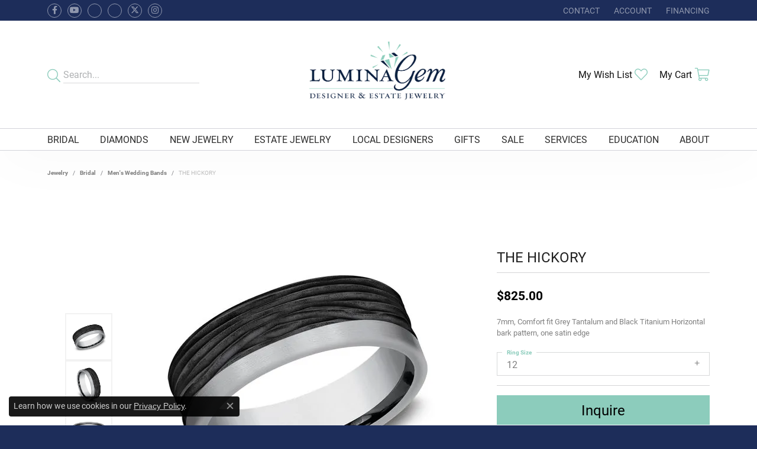

--- FILE ---
content_type: text/html; charset=UTF-8
request_url: https://www.luminagem.com/jewelry-details/mens-wedding-bands/the-hickory/65257
body_size: 16866
content:
<!DOCTYPE html>
<html lang="en">
	<head>
		<meta charset="utf-8">
		<title>Tantalum THE HICKORY 025BKT7743GTA12 TI - Lumina Gem | Lumina Gem | Wilmington, NC</title>	
		
		
		<link rel="preconnect" href="//v6master-mizuno.shopfinejewelry.com/">
		<link rel="preconnect" href="https://cdn.jewelryimages.net/">
		
		<link rel="stylesheet" href="/css/_monolith.min.css?t=5475" media="all">
				
		
		
		<link rel="stylesheet" href="//v6master-mizuno.shopfinejewelry.com/js/vendor/OwlCarousel2-2.3.4/dist/assets/owl.carousel.min.css?t=luminagem5475"  media="print" onload="this.media='all'">
		<link rel="stylesheet" href="//v6master-mizuno.shopfinejewelry.com/js/vendor/magiczoomplus-commercial/magiczoomplus/magiczoomplus.css?t=luminagem5475"  media="print" onload="this.media='all'">
		<link rel="stylesheet" href="//v6master-mizuno.shopfinejewelry.com/js/vendor/bootstrap4-datetimepicker-master/build/css/bootstrap-datetimepicker.min.css?t=luminagem5475"  media="print" onload="this.media='all'">
		<link rel="stylesheet" href="//v6master-mizuno.shopfinejewelry.com/js/src/components/phone-number-input/css/phone-number-input.min.css?t=luminagem5475"  media="print" onload="this.media='all'">
		<link rel="stylesheet" href="//v6master-mizuno.shopfinejewelry.com/js/vendor/jquery.realperson.package-2.0.1/jquery.realperson.css?t=luminagem5475"  media="print" onload="this.media='all'">
		<link rel="stylesheet" href="//v6master-mizuno.shopfinejewelry.com/fonts/diamond-shapes/diashapes-v6.min.css" media="print" onload="this.media='all';">
		<link rel="stylesheet" href="//v6master-mizuno.shopfinejewelry.com/fonts/ring-settings/big-ring-settings-style.min.css" media="print" onload="this.media='all';">
		<link rel="stylesheet" href="//v6master-mizuno.shopfinejewelry.com/css/fragments/consentManagementPlatform.min.css" media="print" onload="this.media='all';">
		<link rel="stylesheet" href="//v6master-mizuno.shopfinejewelry.com/css/fragments/toggleSwitch.min.css" media="print" onload="this.media='all';">
		<link rel="stylesheet" href="//v6master-mizuno.shopfinejewelry.com/css/fragments/address-table.min.css" media="print" onload="this.media='all';">
		<link rel="stylesheet" href="//v6master-mizuno.shopfinejewelry.com/fonts/icons/css/fontawesome-light.min.css" media="print" onload="this.media='all';">
		<link rel="stylesheet" href="//v6master-mizuno.shopfinejewelry.com/fonts/icons/css/brands.min.css" media="print" onload="this.media='all';">
		<link rel="stylesheet" href="//v6master-mizuno.shopfinejewelry.com/js/build/components/login/css/login.min.css?t=luminagem5475"  media="print" onload="this.media='all'">
		<link rel="stylesheet" href="/css/_login.min.css?t=luminagem5475"  media="print" onload="this.media='all'">
		<link rel="stylesheet" href="/css/_cart.min.css?t=luminagem5475"  media="print" onload="this.media='all'">
		<link rel="stylesheet" href="/css/_wishlist.min.css?t=luminagem5475"  media="print" onload="this.media='all'">
			<link rel="stylesheet" href="//v6master-mizuno.shopfinejewelry.com/css/pages/jewelry-details.min.css?t=luminagem5475" media="all">		
		
		
		
			<link rel="stylesheet" href="/css/local.php?settingsSrc=luminagemV6&t=5475" media="all">
		
		<link rel="stylesheet" href="/css/local.css?t=5475" media="all">
		<link rel="stylesheet" href="//v6master-mizuno.shopfinejewelry.com/css/print.min.css?t=5475" media="print" type="text/css">
	
		<script data-load-position="inline">
			window.cmpSettings = {"useOptInConsentPolicy":false,"showConsentManagementOptions":false,"includeRolexCookieOptions":false,"includePersonalizationCookieOption":true,"forRolexHybrid":false,"rolexCMPVersion":1};
		</script>
		<script src="//v6master-mizuno.shopfinejewelry.com/js/globalScripts/cookieBlocker.js" data-load-position="inline"></script>
		
		<script>
			var blockedCookieScripts = [];
		</script>		
		<!-- Global site tag (gtag.js) - Google Analytics -->
		<script data-load-position="early 0" async src="https://www.googletagmanager.com/gtag/js?id=G-HNKRPM907X"></script>
		<script data-load-position="inline">
			window.dataLayer = window.dataLayer || [];
			function gtag(){dataLayer.push(arguments);}
			gtag('js', new Date());

			gtag('config', 'G-HNKRPM907X'); 
			var useGA4=true;
		</script>		
		
		

		<!-- HEAD INCLUDES START -->
		<!-- Google tag (gtag.js) -->
<script async src="https://www.googletagmanager.com/gtag/js?id=AW-1024823483"></script>
<script>
  window.dataLayer = window.dataLayer || [];
  function gtag(){dataLayer.push(arguments);}
  gtag('js', new Date());

  gtag('config', 'AW-1024823483');
</script>

<script>
  gtag('event', 'page_view', {
    'send_to': 'AW-1024823483',
    'value': 'replace with value',
    'items': [{
      'id': 'replace with value',
      'google_business_vertical': 'retail'
    }]
  });
</script>

<!-- Global site tag (gtag.js) - Google Analytics -->
<script async src="https://www.googletagmanager.com/gtag/js?id=UA-69441522-44"></script>
<script>
  window.dataLayer = window.dataLayer || [];
  function gtag(){dataLayer.push(arguments);}
  gtag('js', new Date());

  gtag('config', 'UA-69441522-44');
</script>


<!-- Facebook Pixel Code -->
<script>
!function(f,b,e,v,n,t,s)
{if(f.fbq)return;n=f.fbq=function(){n.callMethod?
n.callMethod.apply(n,arguments):n.queue.push(arguments)};
if(!f._fbq)f._fbq=n;n.push=n;n.loaded=!0;n.version='2.0';
n.queue=[];t=b.createElement(e);t.async=!0;
t.src=v;s=b.getElementsByTagName(e)[0];
s.parentNode.insertBefore(t,s)}(window,document,'script',
'https://connect.facebook.net/en_US/fbevents.js');
 fbq('init', '142059893101386'); 
fbq('track', 'PageView');
</script>
<noscript>
 <img height="1" width="1" 
src="https://www.facebook.com/tr?id=142059893101386&ev=PageView
&noscript=1"/>
</noscript>
<!-- End Facebook Pixel Code -->

<meta name="facebook-domain-verification" content="2f7spbc0jbs5g3ferggzk5qfw568u6" />


<!-- Global site tag (gtag.js) - Google AdWords: 1024823483 -->
<script async src="https://www.googletagmanager.com/gtag/js?id=AW-1024823483"></script>
<script>
  window.dataLayer = window.dataLayer || [];
  function gtag(){dataLayer.push(arguments);}
  gtag('js', new Date());

  gtag('config', 'AW-1024823483');
</script>



<!-- Google Tag Manager -->
<script>(function(w,d,s,l,i){w[l]=w[l]||[];w[l].push({'gtm.start':
new Date().getTime(),event:'gtm.js'});var f=d.getElementsByTagName(s)[0],
j=d.createElement(s),dl=l!='dataLayer'?'&l='+l:'';j.async=true;j.src=
' https://www.googletagmanager.com/gtm.js?id='+i+dl;f.parentNode.insertBefore(j,f);
})(window,document,'script','dataLayer','GTM-PZTGMLZ');</script>
<!-- End Google Tag Manager -->


<script type="text/javascript">
  document.addEventListener("DOMContentLoaded", function() {
    var referer = encodeURIComponent(window.location.href);
    var s = document.createElement("script");
    s.type = "text/javascript";
    s.src = ` https://tag.simpli.fi/sifitag/b4a71320-4cbb-013b-57dd-0cc47a1f72a4?referer=${referer}`;
    document.getElementsByTagName('head')[0].appendChild(s);
  }
  </script><script>window.userCurrency = "USD";</script>
		<!-- HEAD INCLUDES END -->

		
					
		<script data-load-position="early 0">window.pageInfo={"itemID":"65257","itemDetails":{"itemID":"65257","masterID":"1096266","jewelryClassID":"18","itemUrl":null,"vendorID":"00028","edgeVendID":"","folderName":"benchmark","has1x1":"0","imgFileName":"025BKT7743GTA12.jpg","imgAlt1":"","imgFileName2":"025BKT7743GTA12_2.jpg","imgAlt2":"","imgFileName3":"025BKT7743GTA12_3.jpg","imgAlt3":"","imgFileName4":"025BKT7743GTA12_4.jpg","imgAlt4":"","imgFileName5":null,"imgAlt5":"","videoFile":"","youtubeLink":"","imgUrl":"galleries\/benchmark\/025BKT7743GTA12.jpg","collectionID":"101","itemTitle":"THE HICKORY","description":"7mm, Comfort fit Grey Tantalum and Black Titanium Horizontal bark pattern, one satin edge ","styleNo":"025BKT7743GTA12","vendorStyle":"00028-025BKT7743GTA","GUID":"","RFID":"","gender":"","ringSetting":"0","settingType":null,"centerStoneIncluded":"0","centerCtWt":"0.00","centerDiaShape":"0","centerDiaCut":"0","centerDiaClarity":"0","centerDiaColor":"0","centerDiaDimensions":"","centerDiaCertType":"0","centerDiaCertImg":"","centerDiaCertNo":"","centerDiaFluorescence":"0","centerDiaTable":"0.00","centerDiaDepth":"0.00","centerDiaCulet":"0","centerDiaPrice":"0.00","centerDiaPricePerCarat":"0.00","commonDiaCtWt":"0.00","commonDiaShape":"0","commonDiaCut":"0","commonDiaClarity":"0","commonDiaColor":"0","totalDiaCount":"0","totalDiaCtWt":"0.00","shapeRange":"","centerGemIncluded":"0","centerGemType":"0","centerGemShape":"0","centerGemstoneCtWt":"0.00","centerGemDimensions":"","centerGemQuality":"","gemstoneType":null,"gemstoneTypeA":"0","gemstoneTypeACtWt":"0.00","gemstoneTypeACount":"0","gemstoneTypeB":"0","gemstoneTypeBCtWt":"0.00","gemstoneTypeBCount":"0","gemstoneTypeC":"0","gemstoneTypeCCtWt":"0.00","gemstoneTypeCCount":"0","gemstoneTypeD":"0","gemstoneTypeDCtWt":"0.00","gemstoneTypeDCount":"0","gemstoneTypeE":"0","gemstoneTypeECtWt":"0.00","gemstoneTypeECount":"0","totalGemstoneWt":"0.00","fullMetalType":"Titanium","metalType1":"TI","length":"0.00","lengthType":"","width":"7.00","widthType":"","size":null,"color":null,"letter":null,"era":null,"ringSizes":"12","stockLevel":"1","availability":"7-10","freeShipping":"0","weight":"1.00","weightType":"","enableCheckout":"1","lowCt":"0.00","highCt":"0.00","categoryTitle":"Men's Wedding Bands","categoryUrl":"mens-wedding-bands","h1Tag":"","parentCategoryTitle":"Bridal","parentCategoryUrl":"bridal","retail":825,"salePrice":0,"imgFileName_exists":null,"imgFileName_width":null,"imgFileName2_exists":null,"imgFileName2_width":null,"imgFileName3_exists":null,"imgFileName3_width":null,"imgFileName4_exists":null,"imgFileName4_width":null,"imgFileName5_exists":null,"imgFileName5_width":null,"nonStandardImage":null,"similarSKUs":"{\"idList\":[\"65265\",\"64801\",\"64757\",\"66451\",\"65299\",\"66583\",\"67655\",\"64993\",\"63359\",\"67825\"],\"ctime\":1742187844}","itemMetaTitle":"","itemMetaKeywords":"","itemMetaDescription":"","itemVisible":"1","autoUpdate":"1","collectionTitle":"Tantalum","collectionUrl":"tantalum","logoWhite":"benchmark-tantalum-logo-white","copyHybrid":"Shatterproof, hypoallergenic and bio-compatible, Forge has utilized Tantalum to create the most wearable contemporary metal wedding bands on the market. Because it cuts so easily, Tantalum is also one of the safest metals to remove in an emergency. Characterized by a richly saturated blue-grey color, Benchmark's Tantalum wedding rings are as elegant and luxurious as their gold and platinum counterparts.","masterCollectionID":"00518","jsonData":null,"fixedShippingPrice":"0.00","metalFinish":"","style":"","watchType":"","watchBraceletMaterial":"","watchBraceletColor":"","watchCaseSize":"","watchCaseMaterial":"","watchCrystalType":"","watchBezel":"","watchDialColor":"","watchDialShape":"","watchDialType":"","watchMovement":"","watchWaterResistance":"","watchFunctions":"","watchBraceletStyle":"","commonStoneType":"0","hidePrice":"0","excludeFromCoupons":"0","isERDBrand":"0","collection":"","fretail":"$825.00","fsalePrice":"$0.00","collectionLogoURL":"\/\/collections.jewelryimages.net\/collections_logos\/benchmark-tantalum-logo-white.jpg","imageSource":"\/\/cdn.jewelryimages.net\/galleries\/benchmark\/025BKT7743GTA12.jpg?v=5"},"baseSKU":"00028-025BKT7743GTA","baseSKURaw":"5BKT7743GTA","jewelryClassID":"18","jsonData":false,"styleNo":"025BKT7743GTA12","scrambledStlyeNo":"","itemTitle":"THE HICKORY","itemVisible":"1","categoryUrl":"mens-wedding-bands","collectionID":"101","edgeVendID":"","vendorID":"00028","erdLegacyUrl":false,"variationStyle":"","imageBaseURL":"","image1":"\/\/cdn.jewelryimages.net\/galleries\/benchmark\/025BKT7743GTA12.jpg?v=5","image2":"\/\/cdn.jewelryimages.net\/galleries\/benchmark\/025BKT7743GTA12_2.jpg?v=5","image3":"\/\/cdn.jewelryimages.net\/galleries\/benchmark\/025BKT7743GTA12_3.jpg?v=5","image4":"\/\/cdn.jewelryimages.net\/galleries\/benchmark\/025BKT7743GTA12_4.jpg?v=5","image5":"","image6":"https:\/\/cdn.jewelryimages.net\/static\/v6master\/images\/page_content\/Punchmark_600x800-optimized.gif?webpSupport=0","variationColNames":"[]","ringSizeHasJSON":false,"ringSizeJSON":"12","session":"5922faf3e03c7f25383d58e2987274f0","referer":"","hideDecimals":"0","hideAllPrices":"0","price":825,"currency":"USD","hidePriceMessage":"Call for Price","calculateLiveSettingPrice":false,"metalType":"TI","metalFinish":"","diamondQuality":"","priceAdj":1,"forexMultiplier":1,"similarItems":{"success":true,"retArr":[{"imageSource":"\/\/cdn.jewelryimages.net\/galleries\/benchmark\/025BKT7743GTA14.jpg?v=5","itemUrl":"\/jewelry-details\/mens-wedding-bands\/the-hickory\/65265","itemTitle":"THE HICKORY","retail":"825.00","salePrice":"0.00"},{"imageSource":"\/\/cdn.jewelryimages.net\/galleries\/benchmark\/025BKT7857GTA07.5.jpg?v=5","itemUrl":"\/jewelry-details\/mens-wedding-bands\/the-talon\/64801","itemTitle":"THE TALON","retail":"825.00","salePrice":"0.00"},{"imageSource":"\/\/cdn.jewelryimages.net\/galleries\/benchmark\/025GTA7010TA12.5.jpg?v=5","itemUrl":"\/jewelry-details\/mens-wedding-bands\/the-joker\/64757","itemTitle":"THE JOKER","retail":"885.00","salePrice":"0.00"},{"imageSource":"\/\/cdn.jewelryimages.net\/galleries\/benchmark\/025GTA7070TA14.jpg?v=5","itemUrl":"\/jewelry-details\/mens-wedding-bands\/the-tide\/66451","itemTitle":"THE TIDE","retail":"885.00","salePrice":"0.00"},{"imageSource":"\/\/cdn.jewelryimages.net\/galleries\/benchmark\/025TA7390GTA14.jpg?v=5","itemUrl":"\/jewelry-details\/mens-wedding-bands\/the-warrior\/65299","itemTitle":"THE WARRIOR","retail":"885.00","salePrice":"0.00"},{"imageSource":"\/\/cdn.jewelryimages.net\/galleries\/benchmark\/025TA7391GTA14.jpg?v=5","itemUrl":"\/jewelry-details\/mens-wedding-bands\/the-esquire\/66583","itemTitle":"THE ESQUIRE","retail":"885.00","salePrice":"0.00"},{"imageSource":"\/\/cdn.jewelryimages.net\/galleries\/benchmark\/CF108013SBKTGTA14.jpg?v=5","itemUrl":"\/jewelry-details\/mens-wedding-bands\/the-professor\/67655","itemTitle":"THE PROFESSOR","retail":"615.00","salePrice":"0.00"},{"imageSource":"\/\/cdn.jewelryimages.net\/galleries\/benchmark\/CF108070BKTGTA14.jpg?v=5","itemUrl":"\/jewelry-details\/mens-wedding-bands\/the-knight\/64993","itemTitle":"THE KNIGHT","retail":"615.00","salePrice":"0.00"},{"imageSource":"\/\/cdn.jewelryimages.net\/galleries\/benchmark\/CF108290BKTGTA10.5.jpg?v=5","itemUrl":"\/jewelry-details\/mens-wedding-bands\/the-matrix\/63359","itemTitle":"THE MATRIX","retail":"615.00","salePrice":"0.00"},{"imageSource":"\/\/cdn.jewelryimages.net\/galleries\/benchmark\/CF108357BKTGTA14.jpg?v=5","itemUrl":"\/jewelry-details\/mens-wedding-bands\/the-galway\/67825","itemTitle":"THE GALWAY","retail":"615.00","salePrice":"0.00"},{"imageSource":null,"itemUrl":null,"itemTitle":null,"retail":null,"salePrice":null}],"date":1742187844000},"enableCustomerWishlist":"1","enableGuestWishlist":"1","customer":{"loggedIn":false,"hasGuestWishlist":false,"firstName":"","lastName":"","email":"","phone":""},"lowCt":"0.00","highCt":"0.00","shapeRange":"","showChatButtonJewelryDetails":"0","jewelryDescriptionShowMoreButton":true,"affirmPublicKey":"","financingPageVisibility":"1","storename":"Lumina Gem","storeaddress":"<br>Wilmington Location<br>1119 Military Cutoff Rd<br>Suite A<br>Wilmington, NC 28405-3661<br>","cartButtonDefaultText":"Add to Cart","availableLocationInputHTML":"<input type=\"hidden\" value=\"3\" name=\"location\" class=\"appt-location\">","locationDayTime":{"3":{"locationName":"Wilmington Location","daysOfWeekDisabled":[0,1],"timeOfDay":{"2":{"open":"10:00:00","close":"16:30:00"},"3":{"open":"10:00:00","close":"16:30:00"},"4":{"open":"10:00:00","close":"16:30:00"},"5":{"open":"10:00:00","close":"16:30:00"},"6":{"open":"11:00:00","close":"15:30:00"}},"closedHolidayDates":[],"adjustedHolidayHours":[]}},"locationsFieldInquiries":"1","customerID":null};</script>			
		
<script>
	window.enableEcommerce = "0";
</script>

		
<script>
	window.fbAppId = "191403605004904";
</script>

		
	<script>
		window.googleAppId = "522739862603-9cnc28esu2ntos9aevhluql3ikdjgqpo.apps.googleusercontent.com";
	</script>

		<script type="application/ld+json">{"@context":"https:\/\/schema.org","@type":"Product","name":"THE HICKORY","image":["\/\/cdn.jewelryimages.net\/galleries\/benchmark\/025BKT7743GTA12.jpg?v=5","\/\/cdn.jewelryimages.net\/galleries\/benchmark\/025BKT7743GTA12_2.jpg?v=5","\/\/cdn.jewelryimages.net\/galleries\/benchmark\/025BKT7743GTA12_3.jpg?v=5","\/\/cdn.jewelryimages.net\/galleries\/benchmark\/025BKT7743GTA12_4.jpg?v=5"],"description":"7mm, Comfort fit Grey Tantalum and Black Titanium Horizontal bark pattern, one satin edge ","sku":"025BKT7743GTA12","mpn":"00028-025BKT7743GTA","brand":{"@type":"Brand","name":"Tantalum"},"offers":{"@type":"Offer","url":"https:\/\/www.luminagem.com\/jewelry-details\/mens-wedding-bands\/the-hickory\/65257","priceCurrency":"USD","price":"825","priceValidUntil":"2026-02-13","availability":"https:\/\/schema.org\/InStock","shippingDetails":{"@type":"OfferShippingDetails","shippingRate":{"@type":"MonetaryAmount","currency":"USD"},"shippingDestination":{"@type":"DefinedRegion","addressCountry":"US"},"deliveryTime":{"@type":"ShippingDeliveryTime","handlingTime":{"@type":"QuantitativeValue","minValue":"7","maxValue":"10"},"businessDays":{"@type":"OpeningHoursSpecification","dayOfWeek":["https:\/\/schema.org\/Tuesday","https:\/\/schema.org\/Wednesday","https:\/\/schema.org\/Thursday","https:\/\/schema.org\/Friday","https:\/\/schema.org\/Saturday"]}}}}}</script>
		<meta name="description" content="Shop Tantalum Men's Wedding Bands like this 025BKT7743GTA12 THE HICKORY at Lumina Gem in Wilmington NC">
		<meta name="referrer" content="strict-origin-when-cross-origin">
		<meta name="keywords" content="">
		<meta name="viewport" content="width=device-width, initial-scale=1">
		<!-- Open Graph Meta -->
		<meta property="og:title" content="THE HICKORY">
		<meta property="og:description" content="7mm, Comfort fit Grey Tantalum and Black Titanium Horizontal bark pattern, one satin edge ">
		<meta property="og:image" content="https://cdn.jewelryimages.net/galleries/benchmark/025BKT7743GTA12.jpg?v=5">
		<meta property="product:brand" content="Tantalum">
		<meta property="product:availability" content="Available in 7-10 Business Days">
		<meta property="product:condition" content="new">
		<meta property="product:price:amount" content="$825.00">
		<meta property="product:price:currency" content="USD">
		<meta property="product:retailer_item_id" content="65257">
		<!-- End Graph Meta -->

		
	</head>
	<body id="jewelry-details" class=" icofont-fontawesome-light" data-theme="himalaya-custom">		
		<!-- START BODY INCLUDE -->
		<!-- Google Tag Manager (noscript) -->
<noscript><iframe src="https://www.googletagmanager.com/ns.html?id=GTM-WJ37TR9"
height="0" width="0" style="display:none;visibility:hidden"></iframe></noscript>
<!-- End Google Tag Manager (noscript) -->

<script defer src="https://connect.podium.com/widget.js#ORG_TOKEN=123ea0f6-ca45-42c4-ad89-458e736d175f" id="podium-widget" data-organization-api-token="123ea0f6-ca45-42c4-ad89-458e736d175f"></script>


<!-- Google Tag Manager (noscript) -->
<noscript><iframe src="https://www.googletagmanager.com/ns.html?id=GTM-PZTGMLZ"
height="0" width="0" style="display:none;visibility:hidden"></iframe></noscript>
<!-- End Google Tag Manager (noscript) -->
		<!-- END BODY INCLUDE -->
		
		<!-- No podium chat active -->
		
		
		<div id='accessibility-skip-links' data-breakpoint='md'><a class="skippy sr-only sr-only-focusable" href="#main-sections"><span class="skippy-text">Skip to main content</span></a><a class="skippy sr-only sr-only-focusable" href="#footer"><span class="skippy-text">Skip to footer</span></a></div>



		<div class="container-fluid toolbar top ">
			<div class="toolbar-inner align-items-center justify-content-between justify-content-sm-between justify-content-md-between justify-content-lg-between px-10 container" role="toolbar" aria-label="Primary toolbar">
				<ul class="left">
			<li class="toolbar-item d-none d-md-block item-custom" id="top-menu-item-left-custom-1">
					<div class='social-networks outline-circles'>
						<a href="https://www.facebook.com/LuminaGem/" class="network facebook" target="_blank" rel="nofollow noopener" title="Follow us on facebook" aria-label="Follow us on facebook (opens in new tab)"><i class="icon-facebook" aria-hidden="true"></i></a>
<a href="https://www.youtube.com/@luminagem600/videos" class="network youtube" target="_blank" rel="nofollow noopener" title="Follow us on YouTube" aria-label="Follow us on YouTube (opens in new tab)"><i class="icon-youtube" aria-hidden="true"></i></a>
<a href="https://www.facebook.com/LuminaGem-118920158012/timeline/" class="network facebook-square" target="_blank" rel="nofollow noopener" title="Visit us on Facebook" aria-label="Visit us on Facebook (opens in new tab)"><i class="icon-facebook-square" aria-hidden="true"></i></a>
<a href="https://plus.google.com/+LuminaGemWilmington/about?hl=en" class="network google-plus" target="_blank" rel="nofollow noopener" title="Follow Lumina Gem on Google Plus" aria-label="Follow Lumina Gem on Google Plus (opens in new tab)"><i class="icon-google-plus" aria-hidden="true"></i></a>
<a href="https://www.threads.net/@luminagemwb" class="network twitter" target="_blank" rel="nofollow noopener" title="Follow Lumina Gem on Twitter" aria-label="Follow Lumina Gem on Twitter (opens in new tab)"><i class="icon-twitter" aria-hidden="true"></i></a>
<a href="https://www.instagram.com/luminagemwb/" class="network instagram" target="_blank" rel="nofollow noopener" title="Follow Lumina Gem on Instagram" aria-label="Follow Lumina Gem on Instagram (opens in new tab)"><i class="icon-instagram" aria-hidden="true"></i></a>

					</div></li>
				</ul>
				<ul class="right"><li class="toolbar-item  item-"><a href="/contact" role="link" ><span>Contact</span></a></li>
			<li class="toolbar-item dropdown  item-account">
				<a href="javascript:void(0)" role="button" class="dropdown-toggle" data-bs-toggle="dropdown" data-bs-hover="dropdown" aria-haspopup="dialog" aria-controls="top-menu-login-dialog-right-account-2" aria-expanded="false" id="top-menu-item-right-account-2" aria-label="My Account Menu"><span>Account</span><span class="sr-only">Toggle My Account Menu</span></a>
				<div class="dropdown-menu menu-account dropdown-menu-right my-account-dropdown punchmarkLogin">
					<div id="top-menu-login-dialog-right-account-2" role="dialog" aria-modal="true" aria-labelledby="top-menu-login-dialog-title-right-account-2" class="loginWrap OG">
						<div id="top-menu-login-dialog-title-right-account-2" class="sr-only">Login</div>
						<form class="login">
							<div class="form-floating">
								<input type="text" name="username" id="top-menu-username-right-account-2" placeholder="username" class="form-control input-md" autocomplete="off" value="">
								<label for="top-menu-username-right-account-2" class="">Username</label>
							</div>
							<div class="form-floating mt-1">
								<input type="password" name="password" id="top-menu-password-right-account-2" placeholder="password" class="form-control input-md" autocomplete="off" value="">
								<label for="top-menu-password-right-account-2" class="passwordLabel">Password</label>
							</div>
							<div class="form-group d-flex justify-content-between mb-3">
								<a tabindex="-1" role="button" class="small fw-bold cursor-pointer mt-2 invisible">Forgot Password?</a>
							</div>
							<button class="btn btn-primary btn-lg btn-block" type="submit">Log In</button>
						</form>
						<p class="pt-3 small text-center mb-0 signUp">
							Don&rsquo;t have an account?
							<a href="/register" class="fw-bold d-block">Sign up now</a>
						</p>
					</div>
				</div>
			</li><li class="toolbar-item  item-"><a href="https://www.mysynchrony.com/mmc/LX185778700" role="link"  target="_blank"><span>Financing</span></a></li>
				</ul>
			</div>
		</div>
<header >
	<div class="container main-content">				
		<div class="row">
			<div class="col main-content-col  d-block d-md-flex justify-content-between align-items-center content-toolbar-inline-left-and-right">
				
	<div class="container content-toolbar left inline-left-and-right">
		<div class="content-toolbar-inner  inner justify-content-center justify-content-md-start">
				<ul class="left d-flex d-sm-flex d-md-flex d-lg-flex ">
			<li class="toolbar-item himalaya-search item-custom">
					<form action='/jewelry' method='GET'>
						<div class='input-group'>
							<span class='input-group-prepend'>
								<button><i class='icon-search'></i></button>
							</span>
							<input class='form-control' name='kw' type='search' placeholder='Search...'>
						</div>
					</form></li>
				</ul>
			</div>
		</div>
				
		<a href="/" id="logo" aria-label="Lumina Gem - Go to homepage">
			<img src="https://cdn.jewelryimages.net/static/luminagem/images/themeLogo.png?width=762" width="762" height="393" alt="Lumina Gem" class="mx-auto" loading="eager" decoding="sync" fetchpriority="high">
		</a>
				
				
	<div class="container content-toolbar right inline-left-and-right">
		<div class="content-toolbar-inner  justify-content-center justify-content-md-end">
				<ul class="right d-flex d-sm-flex d-md-flex d-lg-flex ">
			<li class="toolbar-item dropdown text-right item-wishlist">
				<a href="javascript:void(0)" role="button" class="dropdown-toggle" data-bs-toggle="dropdown" data-bs-hover="dropdown" aria-haspopup="menu" aria-expanded="false" id="inner-content-item-right-wishlist-1" aria-label="My Wish List"><span>My Wish List</span><i class='icon-heart'></i><span class="sr-only">Toggle My Wishlist</span></a>
				<div class="dropdown-menu menu-wishlist dropdown-menu-right global-wish-list-dropdown" data-type="item" data-src="wishlist" data-parent="" data-thumbs="1" data-action="get_items" data-count="3" data-template="template-wishlist-item" aria-labelledby="inner-content-item-right-wishlist-1"></div>
				<script type="text/x-tmpl" id="template-wishlist-item">
					{% if (o.length) { %}
						{% for (var i=0; i<o.length; i++) { %}
							<div class="wishlist-item media">
								<a href="{%=o[i].itemUrl%}" class="media-thumb">
									<div class="image-div" style="background-image:url({%=o[i].fullImage%});">
										<img src="https://placeholder.shopfinejewelry.com/150x150" class="placeholder" alt="">
									</div>
								</a>
								<div class="media-body">
									<h6 class="media-heading text-truncate">{%=o[i].itemTitle%}</h6>
									<span class="media-description text-truncate">Style #: {%#o[i].styleNo%}</span>
									{% if (o[i].salePrice > 0 && o[i].retail > 0) { %}
										<span class="media-price"><strike>${%=o[i].salePrice%}</strike> ${%=o[i].retail%}</span>
									{% } else if(o[i].retail == 0.00 || o[i].retail == "") { %}
										<span class="media-price">Call for Price</span>
									{% } else { %}
										<span class="media-price">${%=o[i].retail%}</span>
									{% } %}
								</div>
							</div>
						{% } %}
						<div class="px-2">
							<a href="/myaccount-wishlist" class="btn btn-primary btn-md btn-block btn-view-wishlist">View My Wish List</a>
						</div>
					{% } else { %}
						<div class="wishlist-empty">
							<div class="menu-cart-subtotal px-20">
								<p class="text-center">You have no items in your wish list.</p>
							</div>
							<div class="menu-cart-buttons">
								<a href="/jewelry" class="btn btn-primary btn-block">Browse </a>
							</div>
						</div>
					{% } %}
				</script>
			</li>
				<li class="toolbar-item dropdown text-right item-cart">
					<a href="javascript:void(0)" role="button" class="dropdown-toggle" data-bs-toggle="dropdown" data-bs-hover="dropdown" aria-haspopup="menu" aria-expanded="false" id="inner-content-menu-item-right-cart-2" aria-label="My Shopping Cart"><span>My Cart</span><i class='icon-shopping-cart'></i><span class="sr-only">Toggle Shopping Cart Menu</span></a>
					<div class="dropdown-menu menu-cart dropdown-menu-right global-cart-dropdown" data-type="item" data-src="cart_nav" data-action="get_cart_items" data-template="template-cart-item" aria-labelledby="inner-content-menu-item-right-cart-2">
					</div>
					<script type="text/x-tmpl" id="template-cart-item">
						{% if (o.items.length) { %}
							{% for (var i in o.items) { %}
								<div class="wishlist-item media">
									<a href="javascript:void(0)" class="media-thumb">
										<div class="image-div" style="background-image:url({%=o.items[i].imgUrl%});">
											<img src="https://placeholder.shopfinejewelry.com/150x150" class="placeholder" alt="">
										</div>
									</a>
									<div class="media-body">
										<h6 class="media-heading text-truncate">{%#o.items[i].itemTitle%}</h6>
									<span class="media-description text-truncate">Style #: {%#o.items[i].sku%}</span>
										{%  if(o.items[i].price == 0.00 || o.items[i].price == "") { %}
											<span class="media-price">Call for Price</span>
										{% } else { %}
											<span class="media-price">{%=o.items[i].price%}</span>
										{% } %}
									</div>
								</div>
							{% } %}
							<div class="px-2">
								<a href="/cart" class="btn btn-primary btn-md btn-block btn-view-wishlist">View My Cart</a>
							</div>
						{% } else { %}
							<div class="">
								<div class="menu-cart-subtotal px-20">
									<p class="text-center">You have no items in your cart.</p>
								</div>
								<div class="menu-cart-buttons">
									<a href="/jewelry" class="btn btn-primary btn-block">Browse </a>
								</div>
							</div>
						{% } %}
					</script>
				</li>
				</ul>
			</div>
		</div>
			</div>
		</div>
	</div>
	
	
</header>
<!-- Nav generated 20260114071504 -->

<nav class="navbar navbar-expand-md navbar-menu-position-default " id="website-navigation" aria-label="Primary">
	
<button class="navbar-toggler d-inline-block d-md-none" id="nav-toggle" type="button" data-animation="animation-1" data-bs-toggle="collapse" data-bs-target="#main-navigation" aria-controls="main-navigation" aria-expanded="false" aria-label="Toggle navigation">
	<span class="navbar-toggler-icon" aria-hidden="true">
		<span></span>
		<span></span>
		<span></span>
	</span>
</button>
	<div class="collapse navbar-collapse justify-content-between" id="main-navigation">
		<div class='container inner-nav  px-0 px-md-10'>
		<ul class="navbar-nav justify-content-between " id="menubar-left" aria-label="Primary site menu">
		<li class="dropdown nav-item "><a href="javascript:void(0)" data-bs-toggle="dropdown" aria-expanded="false" aria-haspopup="true" class="nav-link " id="menu-item-default-1">Bridal</a><ul class="dropdown-menu  menu-default dropdown-menu-left" aria-labelledby="menu-item-default-1"><li><a href="/jewelry/bridal/estate-bridal" data-url="/jewelry/bridal/estate-bridal"  class="dropdown-item dropdown-item-parent "  id="submenu-item-default-1-1">Estate Bridal</a></li><li><a href="/jewelry/brand/s.-kashi" data-url="/jewelry/brand/s.-kashi"  class="dropdown-item dropdown-item-parent "  id="submenu-item-default-1-2">S. Kashi &amp; Sons</a></li><li><a href="/jewelry/brand/roman-jules" data-url="/jewelry/brand/roman-jules"  class="dropdown-item dropdown-item-parent "  id="submenu-item-default-1-3">Roman + Jules</a></li><li><a href="/jewelry/bridal/new-wedding-bands" data-url="/jewelry/bridal/new-wedding-bands"  class="dropdown-item dropdown-item-parent "  id="submenu-item-default-1-4">New Bands</a></li><li><a href="/jewelry/bridal/new-semi-mounts" data-url="/jewelry/bridal/new-semi-mounts"  class="dropdown-item dropdown-item-parent "  id="submenu-item-default-1-5">New Semi Mounts</a></li><li><a href="/benchmark-ring-lab" data-url="/benchmark-ring-lab"  class="dropdown-item dropdown-item-parent "  id="submenu-item-default-1-6">Build Your Wedding Band</a></li></ul><!-- .dropdown-menu --></li>
		<li class="dropdown nav-item "><a href="javascript:void(0)" data-bs-toggle="dropdown" aria-expanded="false" aria-haspopup="true" class="nav-link " id="menu-item-default-2">Diamonds</a><ul class="dropdown-menu  menu-default dropdown-menu-left" aria-labelledby="menu-item-default-2"><li><a href="/pages/search-for-diamonds" data-url="/pages/search-for-diamonds"  class="dropdown-item dropdown-item-parent "  id="submenu-item-default-2-1">Search for Diamonds</a></li><li><a href="/education-diamonds" data-url="/education-diamonds"  class="dropdown-item dropdown-item-parent "  id="submenu-item-default-2-2">Diamond Education</a></li></ul><!-- .dropdown-menu --></li>
		<li class="dropdown nav-item "><a href="javascript:void(0)" data-bs-toggle="dropdown" aria-expanded="false" aria-haspopup="true" class="nav-link " id="menu-item-default-3">New Jewelry</a><ul class="dropdown-menu  menu-default dropdown-menu-left" aria-labelledby="menu-item-default-3"><li><a href="/jewelry/brand/allison-kaufman" data-url="/jewelry/brand/allison-kaufman"  class="dropdown-item dropdown-item-parent "  id="submenu-item-default-3-1">Allison Kaufman</a></li><li><a href="/jewelry/brand/ammara-stone" data-url="/jewelry/brand/ammara-stone"  class="dropdown-item dropdown-item-parent "  id="submenu-item-default-3-2">Ammara Stone</a></li><li><a href="/jewelry/brand/benchmark" data-url="/jewelry/brand/benchmark"  class="dropdown-item dropdown-item-parent "  id="submenu-item-default-3-3">Benchmark</a></li><li><a href="/jewelry/brand/charles-garnier-paris" data-url="/jewelry/brand/charles-garnier-paris"  class="dropdown-item dropdown-item-parent "  id="submenu-item-default-3-4">Charles Garnier Paris</a></li><li><a href="/jewelry/brand/coast-diamond" data-url="/jewelry/brand/coast-diamond"  class="dropdown-item dropdown-item-parent "  id="submenu-item-default-3-5">Coast Diamond</a></li><li><a href="/jewelry/brand/forge" data-url="/jewelry/brand/forge"  class="dropdown-item dropdown-item-parent "  id="submenu-item-default-3-6">Forge</a></li><li><a href="/jewelry/brand/frank-reubel" data-url="/jewelry/brand/frank-reubel"  class="dropdown-item dropdown-item-parent "  id="submenu-item-default-3-7">Frank Reubel</a></li><li><a href="/jewelry/brand/gumuchian" data-url="/jewelry/brand/gumuchian"  class="dropdown-item dropdown-item-parent "  id="submenu-item-default-3-8">Gumuchian</a></li><li><a href="/jewelry/lab-grown-diamond-jewelry" data-url="/jewelry/lab-grown-diamond-jewelry"  class="dropdown-item dropdown-item-parent "  id="submenu-item-default-3-9">Lab Grown Diamond Jewelry</a></li><li><a href="/jewelry/brand/luminox" data-url="/jewelry/brand/luminox"  class="dropdown-item dropdown-item-parent "  id="submenu-item-default-3-10">Luminox</a></li><li><a href="/jewelry/brand/luvente" data-url="/jewelry/brand/luvente"  class="dropdown-item dropdown-item-parent "  id="submenu-item-default-3-11">Luvente</a></li><li><a href="/jewelry/brand/marahlago-larimar" data-url="/jewelry/brand/marahlago-larimar"  class="dropdown-item dropdown-item-parent "  id="submenu-item-default-3-12">Marahlago Larimar</a></li><li><a href="/jewelry/brand/pig-hen" data-url="/jewelry/brand/pig-hen"  class="dropdown-item dropdown-item-parent "  id="submenu-item-default-3-13">Pig &amp; Hen</a></li><li><a href="/jewelry/brand/raymond-mazza" data-url="/jewelry/brand/raymond-mazza"  class="dropdown-item dropdown-item-parent "  id="submenu-item-default-3-14">Raymond Mazza</a></li><li><a href="/jewelry/brand/roman-jules" data-url="/jewelry/brand/roman-jules"  class="dropdown-item dropdown-item-parent "  id="submenu-item-default-3-15">Roman + Jules</a></li><li><a href="/jewelry/brand/s.-kashi" data-url="/jewelry/brand/s.-kashi"  class="dropdown-item dropdown-item-parent "  id="submenu-item-default-3-16">S. Kashi &amp; Sons</a></li><li><a href="/jewelry/brand/sloane-street" data-url="/jewelry/brand/sloane-street"  class="dropdown-item dropdown-item-parent "  id="submenu-item-default-3-17">Sloane Street</a></li><li><a href="/jewelry/brand/stephen-estelle" data-url="/jewelry/brand/stephen-estelle"  class="dropdown-item dropdown-item-parent "  id="submenu-item-default-3-18">Stephen Estelle</a></li><li><a href="/pages/gifts" data-url="/pages/gifts"  class="dropdown-item dropdown-item-parent "  id="submenu-item-default-3-19">Stuller</a></li><li><a href="/jewelry/brand/vahan" data-url="/jewelry/brand/vahan"  class="dropdown-item dropdown-item-parent "  id="submenu-item-default-3-20">Vahan</a></li><li><a href="/jewelry/brand/tantalum" data-url="/jewelry/brand/tantalum"  class="dropdown-item dropdown-item-parent "  id="submenu-item-default-3-21">Tantalum</a></li></ul><!-- .dropdown-menu --></li>
		<li class="dropdown nav-item "><a href="javascript:void(0)" data-bs-toggle="dropdown" aria-expanded="false" aria-haspopup="true" class="nav-link " id="menu-item-default-4">Estate Jewelry</a><ul class="dropdown-menu  menu-default dropdown-menu-left" aria-labelledby="menu-item-default-4"><li><a href="/jewelry/brand/david-yurman" data-url="/jewelry/brand/david-yurman"  class="dropdown-item dropdown-item-parent "  id="submenu-item-default-4-1">David Yurman</a></li><li><a href="/jewelry/brand/john-hardy" data-url="/jewelry/brand/john-hardy"  class="dropdown-item dropdown-item-parent "  id="submenu-item-default-4-2">John Hardy</a></li><li><a href="/jewelry/brand/tiffany-co" data-url="/jewelry/brand/tiffany-co"  class="dropdown-item dropdown-item-parent "  id="submenu-item-default-4-3">Tiffany &amp; Co</a></li><li><a href="/jewelry/brand/slane" data-url="/jewelry/brand/slane"  class="dropdown-item dropdown-item-parent "  id="submenu-item-default-4-4">Slane</a></li><li><a href="/jewelry/brand/rolex" data-url="/jewelry/brand/rolex"  class="dropdown-item dropdown-item-parent "  id="submenu-item-default-4-5">Rolex</a></li><li><a href="/jewelry/brand/tag-heuer" data-url="/jewelry/brand/tag-heuer"  class="dropdown-item dropdown-item-parent "  id="submenu-item-default-4-6">TAG Heuer</a></li><li><a href="/jewelry/brand/brietling" data-url="/jewelry/brand/brietling"  class="dropdown-item dropdown-item-parent "  id="submenu-item-default-4-7">Breitling</a></li><li><a href="/jewelry/brand/cartier" data-url="/jewelry/brand/cartier"  class="dropdown-item dropdown-item-parent "  id="submenu-item-default-4-8">Cartier</a></li><li><a href="/jewelry/brand/ippolita" data-url="/jewelry/brand/ippolita"  class="dropdown-item dropdown-item-parent "  id="submenu-item-default-4-9">Ippolita</a></li><li><a href="/jewelry/brand/roberto-coin" data-url="/jewelry/brand/roberto-coin"  class="dropdown-item dropdown-item-parent "  id="submenu-item-default-4-10">Roberto Coin</a></li><li><a href="/jewelry/brand/other-estate-jewelry" data-url="/jewelry/brand/other-estate-jewelry"  class="dropdown-item dropdown-item-parent "  id="submenu-item-default-4-11">Other</a></li></ul><!-- .dropdown-menu --></li>
		<li class="dropdown nav-item "><a href="javascript:void(0)" data-bs-toggle="dropdown" aria-expanded="false" aria-haspopup="true" class="nav-link " id="menu-item-default-5">Local Designers</a><ul class="dropdown-menu  menu-default dropdown-menu-left" aria-labelledby="menu-item-default-5"><li><a href="/jewelry/brand/revolve" data-url="/jewelry/brand/revolve"  class="dropdown-item dropdown-item-parent "  id="submenu-item-default-5-1">rEVOLVE</a></li><li><a href="/jewelry/brand/shelton-metals" data-url="/jewelry/brand/shelton-metals"  class="dropdown-item dropdown-item-parent "  id="submenu-item-default-5-2">Shelton Metal</a></li><li><a href="/jewelry/brand/sylvia-benson" data-url="/jewelry/brand/sylvia-benson"  class="dropdown-item dropdown-item-parent "  id="submenu-item-default-5-3">Sylvia Benson</a></li><li><a href="/jewelry/brand/the-elk-and-the-owl" data-url="/jewelry/brand/the-elk-and-the-owl"  class="dropdown-item dropdown-item-parent "  id="submenu-item-default-5-4">The Elk and Owl</a></li><li><a href="/jewelry/brand/wendy-perry-designs" data-url="/jewelry/brand/wendy-perry-designs"  class="dropdown-item dropdown-item-parent "  id="submenu-item-default-5-5">Wendy Perry</a></li></ul><!-- .dropdown-menu --></li>
		<li class="dropdown nav-item "><a href="javascript:void(0)" data-bs-toggle="dropdown" aria-expanded="false" aria-haspopup="true" class="nav-link " id="menu-item-default-6">Gifts</a><ul class="dropdown-menu  menu-default dropdown-menu-left" aria-labelledby="menu-item-default-6"><li><a href="/jewelry/gifts/purses" data-url="/jewelry/gifts/purses"  class="dropdown-item dropdown-item-parent "  id="submenu-item-default-6-1">Designer Handbags</a></li><li><a href="/jewelry/gifts" data-url="/jewelry/gifts"  class="dropdown-item dropdown-item-parent "  id="submenu-item-default-6-2">All Gifts</a></li></ul><!-- .dropdown-menu --></li>
		<li class="dropdown nav-item "><a href="javascript:void(0)" data-bs-toggle="dropdown" aria-expanded="false" aria-haspopup="true" class="nav-link " id="menu-item-default-7">Sale</a><ul class="dropdown-menu  menu-default dropdown-menu-left" aria-labelledby="menu-item-default-7"><li><a href="/specials" data-url="/specials"  class="dropdown-item dropdown-item-parent "  id="submenu-item-default-7-1">All Sale</a></li><li><a href="/jewelry?itemtag=lastcall" data-url="/jewelry?itemtag=lastcall"  class="dropdown-item dropdown-item-parent "  id="submenu-item-default-7-2">Last Call</a></li></ul><!-- .dropdown-menu --></li>
		<li class="dropdown nav-item "><a href="javascript:void(0)" data-bs-toggle="dropdown" aria-expanded="false" aria-haspopup="true" class="nav-link " id="menu-item-default-8">Services</a><ul class="dropdown-menu  menu-default dropdown-menu-right" aria-labelledby="menu-item-default-8"><li><a href="/pages/custom-designs" data-url="/pages/custom-designs"  class="dropdown-item dropdown-item-parent "  id="submenu-item-default-8-1">Custom Design</a></li><li><a href="/pages/appraisals" data-url="/pages/appraisals"  class="dropdown-item dropdown-item-parent "  id="submenu-item-default-8-2">Appraisals</a></li><li><a href="/pages/jewelry--watch-repairs" data-url="/pages/jewelry--watch-repairs"  class="dropdown-item dropdown-item-parent "  id="submenu-item-default-8-3">Jewelry & Watch Repair</a></li><li><a href="/pages/consign-with-us" data-url="/pages/consign-with-us"  class="dropdown-item dropdown-item-parent "  id="submenu-item-default-8-4">Consign With Us</a></li></ul><!-- .dropdown-menu --></li>
		<li class="dropdown nav-item "><a href="javascript:void(0)" data-bs-toggle="dropdown" aria-expanded="false" aria-haspopup="true" class="nav-link " id="menu-item-default-9">Education</a><ul class="dropdown-menu  menu-default dropdown-menu-right" aria-labelledby="menu-item-default-9"><li><a href="/education" data-url="/education"  class="dropdown-item dropdown-item-parent "  id="submenu-item-default-9-1">Jewelry Education</a></li><li class="dropdown dropdown-submenu"><a href="javascript:void(0)" data-url="javascript:void(0)"  role="button" class="dropdown-item dropdown-item-parent  parent-has-kids"  id="submenu-item-default-9-2">Diamond Education</a><ul class="dropdown-menu dropdown-menu-right dropdown-menu-children" aria-labelledby="submenu-item-default-9-2" role="menu"><li role="none"><a class="dropdown-item" href="/education-diamonds" >The Four Cs of Diamonds</a></li><li role="none"><a class="dropdown-item" href="/education-diamond-buying" >Diamond Buying Tips</a></li></ul></li><li><a href="/education-settings" data-url="/education-settings"  class="dropdown-item dropdown-item-parent "  id="submenu-item-default-9-3">Choosing The Right Setting</a></li><li class="dropdown dropdown-submenu"><a href="javascript:void(0)" data-url="javascript:void(0)"  role="button" class="dropdown-item dropdown-item-parent  parent-has-kids"  id="submenu-item-default-9-4">Learn About Gemstones</a><ul class="dropdown-menu dropdown-menu-right dropdown-menu-children" aria-labelledby="submenu-item-default-9-4" role="menu"><li role="none"><a class="dropdown-item" href="/education-gemstones#birthstones" >Birthstone Guide</a></li><li role="none"><a class="dropdown-item" href="/education-gemstones#gemstones" >Gemstone Guide</a></li></ul></li><li><a href="/education-metals" data-url="/education-metals"  class="dropdown-item dropdown-item-parent "  id="submenu-item-default-9-5">Precious Metals</a></li><li class="dropdown dropdown-submenu"><a href="javascript:void(0)" data-url="javascript:void(0)"  role="button" class="dropdown-item dropdown-item-parent  parent-has-kids"  id="submenu-item-default-9-6">Jewelry Care</a><ul class="dropdown-menu dropdown-menu-right dropdown-menu-children" aria-labelledby="submenu-item-default-9-6" role="menu"><li role="none"><a class="dropdown-item" href="/education-jewelry-care" >Caring For Fine Jewelry</a></li><li role="none"><a class="dropdown-item" href="/education-diamond-care" >Diamond Cleaning</a></li><li role="none"><a class="dropdown-item" href="/education-gemstone-care" >Gemstone Cleaning</a></li></ul></li><li><a href="/education-gold-buying" data-url="/education-gold-buying"  class="dropdown-item dropdown-item-parent "  id="submenu-item-default-9-7">Gold Buying Guide</a></li></ul><!-- .dropdown-menu --></li>
		<li class="dropdown nav-item "><a href="javascript:void(0)" data-bs-toggle="dropdown" aria-expanded="false" aria-haspopup="true" class="nav-link " id="menu-item-default-10">About</a><ul class="dropdown-menu  menu-default dropdown-menu-right" aria-labelledby="menu-item-default-10"><li><a href="/about" data-url="/about"  class="dropdown-item dropdown-item-parent "  id="submenu-item-default-10-1">About Us</a></li><li><a href="/pages/meet-our-team" data-url="/pages/meet-our-team"  class="dropdown-item dropdown-item-parent "  id="submenu-item-default-10-2">Meet The Team</a></li><li><a href="/testimonials" data-url="/testimonials"  class="dropdown-item dropdown-item-parent "  id="submenu-item-default-10-3">Testimonials</a></li><li><a href="/pages/just-in" data-url="/pages/just-in"  class="dropdown-item dropdown-item-parent "  id="submenu-item-default-10-4">Just In Club</a></li><li><a href="/pages/wishlists" data-url="/pages/wishlists"  class="dropdown-item dropdown-item-parent "  id="submenu-item-default-10-5">Create A Wishlist</a></li></ul><!-- .dropdown-menu --></li></ul>
		</div>
	</div>
</nav>

<main id="main-sections" tabindex="-1">
<section class="default">
	<div class="container pb-0">
		<div class="row">
			<div class="col-sm-12">
				
				
		<nav aria-label="breadcrumb" class="mt-0 mb-20" id="nav-breadcrumb">
			<ol class="breadcrumb breadcrumb-widget justify-content-start">
				<li class="breadcrumb-item"><a href="/jewelry">jewelry</a></li><li class="breadcrumb-item"><a href="/jewelry/bridal">Bridal</a></li><li class="breadcrumb-item"><a href="/jewelry/mens-wedding-bands">Men's Wedding Bands</a></li><li class="breadcrumb-item active">THE HICKORY</li>
			</ol>
		</nav>
				<!--<h1 id="jewelry-details-h1" class="">THE HICKORY</h1>-->
				<div class="p intro-text htmlAboveGrid"></div>
				

<section class="default px-0 py-10">
	<div class="container px-0 py-0">
		<div class="row">			
			<div class="col-12">
				<div class="row">

					<div class="col-12 col-sm-12 col-md-7 col-lg-8 d-flex flex-column justify-content-center align-items-center">
	<div class="column-slider-left justify-content-center align-items-center flex-column flex-md-row-reverse" id="jewelrydetails-image-column">
		<div id="jewelry-main-images" class="column-slider owl-carousel align-self-center" data-slider-id="1" data-margin="20" data-cols-xs="1" data-cols-sm="1" data-cols-md="1" data-cols-lg="1" data-center-mode="center">					
			
			<div class="">
				<div class="widget">
					<a href="//cdn.jewelryimages.net/galleries/benchmark/025BKT7743GTA12.jpg?v=5" id="jewelry-details-main-img-wrap-1" class="d-block widget-inner position-0 w-100 h-auto h-sm-100 MagicZoom" style="background: transparent;" data-mobile-options="" data-options="rightClick: true; zoomOn: click" data-slide-id="zoom">
						<img id="jewelry-details-main-img-1" src="//cdn.jewelryimages.net/galleries/benchmark/025BKT7743GTA12.jpg?v=5" class="d-block " style="width:auto !important;" alt="THE HICKORY Lumina Gem Wilmington, NC">
					</a>
				</div>
			</div>
					<div class="">
						<div class="widget">
							<a href="//cdn.jewelryimages.net/galleries/benchmark/025BKT7743GTA12_2.jpg?v=5" id="jewelry-details-main-img-wrap-2" class="d-block widget-inner position-0 w-100 h-auto h-sm-100 MagicZoom" style="background: transparent;" data-mobile-options="" data-options="zoomOn: click" data-slide-id="zoom">
								<img id="jewelry-details-main-img-2" src="//cdn.jewelryimages.net/galleries/benchmark/025BKT7743GTA12_2.jpg?v=5" class="d-block " style="width:auto !important;" alt="THE HICKORY Image 2 Lumina Gem Wilmington, NC">
							</a>
						</div>
					</div>
					<div class="">
						<div class="widget">
							<a href="//cdn.jewelryimages.net/galleries/benchmark/025BKT7743GTA12_3.jpg?v=5" id="jewelry-details-main-img-wrap-3" class="d-block widget-inner position-0 w-100 h-auto h-sm-100 MagicZoom" style="background: transparent;" data-mobile-options="" data-options="zoomOn: click" data-slide-id="zoom">
								<img id="jewelry-details-main-img-3" src="//cdn.jewelryimages.net/galleries/benchmark/025BKT7743GTA12_3.jpg?v=5" class="d-block " style="width:auto !important;" alt="THE HICKORY Image 3 Lumina Gem Wilmington, NC">
							</a>
						</div>
					</div>
					<div class="">
						<div class="widget">
							<a href="//cdn.jewelryimages.net/galleries/benchmark/025BKT7743GTA12_4.jpg?v=5" id="jewelry-details-main-img-wrap-4" class="d-block widget-inner position-0 w-100 h-auto h-sm-100 MagicZoom" style="background: transparent;" data-mobile-options="" data-options="zoomOn: click" data-slide-id="zoom">
								<img id="jewelry-details-main-img-4" src="//cdn.jewelryimages.net/galleries/benchmark/025BKT7743GTA12_4.jpg?v=5" class="d-block " style="width:auto !important;" alt="THE HICKORY Image 4 Lumina Gem Wilmington, NC">
							</a>
						</div>
					</div>
					<div class="">
						<div class="widget">
							<a href="/benchmark-ring-lab/025BKT7743GTA12" id="jewelry-details-main-img-wrap-5" class="d-block widget-inner position-0 w-100 h-auto h-sm-100" style="background: transparent;" data-mobile-options="" aria-label="Customize in Benchmark Ring Lab">
								<img id="jewelry-details-main-img-5" src="https://cdn.jewelryimages.net/static/v6master/images/page_content/Punchmark_600x800-optimized.gif?webpSupport=0" class="d-block " style="width:auto !important;" alt="THE HICKORY Image 5 Lumina Gem Wilmington, NC" decoding="async">
							</a>
						</div>
					</div> 
		</div>
		<div id="jewelry-image-thumbs" class="column-slider-thumbs owl-thumbs-left h-100 d-flex justify-content-center align-self-center" data-slider-id="1">			
		</div>
	</div>
	<div class="column-slider-under-ringsettings-block align-self-md-end">
		<div class="col-12 text-center pb-2">
			<p class="small fw-bold" style="margin-bottom:-.5rem">For Live Assistance Call</p>
			<a class="btn btn-link btn-md px-3" href="tel:(910) 256-1850">(910) 256-1850</a>	
						
		</div>
	</div>
</div>

					<div class="col-12 col-sm-12 col-md-5 col-lg-4 default">
						<div class="d-flex widget flex-column justify-content-center align-items-start text-left pt-3 pt-md-0 w-100 widget h-100" id="product-details">	
							<div class="content-block w-100">
								
								
								
								<div id="product-details-header" class="pb-3 pb-md-0 pt-3 pt-md-4">
	<div class="d-flex justify-content-between align-items-start">
		<h1 id="jewelry-details-h1" class="h4 mb-0 text-center-sm"><span>THE HICKORY</span></h1>
		<!--<button id="wish-list-button" class="btn btn-link btn-wishlist" style="height:30px;"><i class="icon-heart-o"></i></button>-->
	</div>
</div>	
<div class="pt-1 pb-1">
	<hr class="mb-10">	
	<div class="d-block">
		<!--
		<div class="d-flex align-items-center">										
			<a href="#" id="jewelry-details-brand-image" class="">
				<img src="//collections.jewelryimages.net/collections_logos/benchmark-tantalum-logo-white.jpg" class="placeholder" style="max-width:100px" alt="brand: Tantalum">				
			</a>
			<span id="jewelry-details-brand-name" class="small text-default text-uppercase hide"></span>			
		</div>
		-->
		<div class="py-3 text-center-sm">
			<span id="product-details-price" class="h4 mb-0 text-dark"></span>
		</div>
	</div>
	
</div>


								
								<p id="jewelry-details-description" class="mb-4 small"></p>
<strong id="fixed-shipping-warning" class="mb-4 small hidden"></strong>


								
								<div id="non-variation-ring-size" class="form-label-group form-label-group-lg">
<select id="jewelry-details-ring-sizes" class="selectpicker" data-style="form-control input-lg" data-size="5">
	<option id="ring-size-option-0" value="12" data-ring-size="12" active>12</option>
</select>
<input type="text" value="" placeholder="ringSizes" class="dummy">
<label>Ring Size</label>
</div>

								

								<span class="hide" id="variation-placeholder"> </span>
								
								
								<input type='hidden' name='variationStyle' value="">
<hr class='mt-3 mb-3'> 

								
								
								

								<!--
								<hr class="mt-0">
								<div class="row pt-1 pb-3">
									<div class="col-12 mb-1 text-center text-md-left">
										<a href="javascript:void(0)"><i class="icon-star"></i> <span class="text-default">Only One Available</span></a>
									</div>
									<div class="col-12 mb-1 text-center text-md-left">
										<a href="javascript:void(0)"><i class="icon-shopping-bag"></i> <span class="text-default">In Another User&rsquo;s Bag</span></a>
									</div>
								</div>
								-->

								
			<button class="btn btn-primary btn-xlg btn-block btn-inquire mb-2" data-item="65257"><span>Inquire</span></button>

								

								

								<!--<hr class="mt-3 mb-3 border-0">-->

								<div class="d-grid gap-2 d-flex mb-2" id="wish-list-button-container">
	
	<a class="btn btn-default btn-sm btn-wishlist flex-fill px-2" href="javascript:void(0)" id="wish-list-button">
		<i class="icon-heart"></i>			
		<span>My Wish List</span>
	</a>

	<a class="btn btn-default btn-sm btn-view-wishlist flex-fill px-2" href="/myaccount-wishlist" id="view-wish-list-button">
		<span>View in Wish List</span>
	</a>
	
</div>

								<div class="d-grid gap-2 d-flex mb-5 hide" id="my-store-popups">
	<a class="btn btn-default btn-sm flex-fill px-2" href="#" data-bs-toggle="modal" data-bs-target="#shippingInfoModal">Shipping</a>
	<a class="btn btn-default btn-sm flex-fill px-2" href="#" data-bs-toggle="modal" data-bs-target="#returnPolicyModal">Returns</a>
	<a class="btn btn-default btn-sm flex-fill px-2" href="#" data-bs-toggle="modal" data-bs-target="#warrantiesModal">Warranties</a>
</div>

<div class="modal fade" id="shippingInfoModal" tabindex="-1" aria-labelledby="shippingInfoModalLabel" aria-hidden="true">
	<div class="modal-dialog modal-dialog-centered modal-lg">
		<div class="modal-content">
			<div class="modal-header">
				<h4 class="modal-title" id="shippingInfoModalLabel">Shipping Information</h4>
				<button type="button" class="btn-close" data-bs-dismiss="modal" aria-label="Close"><span class='sr-only'>Close</span></button>
			</div>
			<div class="modal-body">
				Our shipping information...
			</div> 
		</div>
	</div>
</div>

<div class="modal fade" id="returnPolicyModal" tabindex="-1" aria-labelledby="returnPolicyModalLabel" aria-hidden="true">
	<div class="modal-dialog modal-dialog-centered modal-lg">
		<div class="modal-content">
			<div class="modal-header">
				<h4 class="modal-title" id="returnPolicyModalLabel">Return Policies</h4>
				<button type="button" class="btn-close" data-bs-dismiss="modal" aria-label="Close"><span class='sr-only'>Close</span></button>
			</div>
			<div class="modal-body">
				Our return policies...
			</div>
		</div>
	</div>
</div>

<div class="modal fade" id="warrantiesModal" tabindex="-1" aria-labelledby="warrantiesModalLabel" aria-hidden="true">
	<div class="modal-dialog modal-dialog-centered modal-lg">
		<div class="modal-content">
			<div class="modal-header">
				<h4 class="modal-title" id="warrantiesModalLabel">Warranties</h4>
				<button type="button" class="btn-close" data-bs-dismiss="modal" aria-label="Close"><span class='sr-only'>Close</span></button>
			</div>
			<div class="modal-body">
				Our warranties...
			</div>
		</div>
	</div>
</div>
								
								<div class="d-block p small text-center my-2"><strong>Availability:</strong> <span id="item-availability">Available in 7-10 Business Days</span></div><div class="d-block p small text-center my-2"><b><span id="additional-item-text"></span></b></div>
								
								
								
								<span class="d-block p small text-center my-2 hide" id="jewelry-details-available-locations"></span>
								
								<a href="#" id="jewelry-details-brand-image" class="d-block mx-auto max-width-200 pb-1 hide">
									<img src="//collections.jewelryimages.net/collections_logos/benchmark-tantalum-logo-white.jpg" class="max-width-200" alt="brand: Tantalum">				
								</a>
																
								<span class="d-block p small text-center my-2"><strong>Style #:</strong> <span id="jewelry-details-sku"></span></span>
								
								<!-- CUSTOM FOR LUMINA GEM --> 
								<p class="small pt-3 mb-0 text-center">
									*Prices, specifications, availability and terms of offers may change without notice. Despite our best efforts, a small number of items may contain pricing, typography, or photography errors. Correct prices are validated at the time your order is placed.
								</p>
								<!-- CUSTOM FOR LUMINA GEM --> 
								
								<div class="py-3 text-center">
									<div class="addthis_inline_share_toolbox populatedByAddThisScript"></div>
								</div>

							</div>
						</div>
					</div>
				</div>
			</div>
		</div>
	</div>
</section>
			</div>
		</div>
	</div>
</section>

<div id="accordion-details" class="border-bottom-0">
	<section class="default py-0">
	<div class="container py-0">
		<div class="row">
			<div class="col-12">	
				<div class="card no-bg">
					<div class="card-header" id="jewelry-column-details-heading">
						<button type="button" class="label" data-bs-toggle="collapse" data-bs-target="#jewelry-column-details" aria-expanded="false" aria-controls="jewelry-column-details">Product Details</button>
					</div>
					<div id="jewelry-column-details" class="collapse" aria-labelledby="jewelry-column-details-heading" data-parent="#accordion-details">
						<div class="card-body">								

							<div class="row text-left">
								<div class="col-6 col-sm-auto"><div class="small mb-3"><strong>Style #:</strong>
 <br><span id="jewelry-details-option-style-#">025BKT7743GTA12</span></div>
<div class="small mb-3"><strong>Width:</strong>
 <br><span id="jewelry-details-option-width">7.00</span></div>
</div>

<div class="col-6 col-sm-auto"><div class="small mb-3"><strong>Category:</strong>
 <br><span id="jewelry-details-option-category"><a href='/jewelry/mens-wedding-bands'>Men's Wedding Bands</a></span></div>
</div>

<div class="col-6 col-sm-auto"><div class="small mb-3"><strong>Brand:</strong>
 <br><span id="jewelry-details-option-brand"><a href='/jewelry/brand/tantalum'>Tantalum</a></span></div>
</div>

<div class="col-6 col-sm-auto"><div class="small mb-3"><strong>Material:</strong>
 <br><span id="jewelry-details-option-material">Titanium</span></div>
</div>


							</div>
														
						</div>
					</div>
				</div>
			</div>
		</div>
	</div>
</section>
</div>
 
 

<section class="default">
	<div class="container">
		<div class="row">
			<div class="col-sm-12">
				
				<div class="p outro-text htmlBelowGrid"></div>
			</div>
		</div>
	</div>
</section>


<!-- SEZZLE MODAL -->
<div class='modal fade' id='sezzleModal' tabindex='-1' role='dialog' aria-labelledby='sezzleModalLabel' aria-hidden='true'>
	<div class='modal-dialog modal-dialog-centered'>
		<div class='modal-content'>			
			<div class='modal-body py-0'>
				<button type='button' class='btn-close mt-10' data-bs-dismiss='modal'><span class='sr-only'>Close</span></button>
				<div class='d-block w-100 text-center py-20'>
					<img src="https://cdn.jewelryimages.net/static/checkout/payment-icon-svgs/sezzle-logo.jpg" class="max-width-200 mt-10 mb-20">
					<h4 class='lh-1'>Sezzle it now. Pay us back later.</h4>
					<p class='lh-1'>Check out with Sezzle and split your entire order into 4 interest-free payments over 6 weeks.</p>
					<!--
					<img src="https://cdn.jewelryimages.net/static/checkout/payment-icon-svgs/sezzle-pies.svg" class="max-width-500 my-10">
					-->
					<div class="row pb-20">
						<div class="col-12 col-md-4">
							<div class='h2 bg-primary'><i class='icon-dollar'></i></div>
							<h6 class='lh-1 mb-0'>No Interest, Ever</h6>
							<small class='lh-1'>Plus no fees if you pay on time</small>
						</div>
						<div class="col-12 col-md-4">
							<div class='h2 bg-primary'><i class='icon-credit-card'></i></div>
							<h6 class='lh-1'>No Impact to Your<br>Credit Score</h6>
						</div>
						<div class="col-12 col-md-4">
							<div class='h2 bg-primary'><i class='icon-timer'></i></div>
							<h6 class='lh-1'>Instant Approval<br>Decisions</h6>
						</div>
					</div>					
					<h4 clas="text-primary">Just select Sezzle at checkout!</h4>
					<small>Subject to approval.</small>
				</div>				
			</div>
		</div>
	</div>
</div>



<!-- elapsed time: 0.038173913955688  -->
</main><footer id="footer" tabindex="-1">
	
	
	<div class="footer-section">
		<div class="container">
			<div class="row">
				
				
		<div class="col-12 col-sm-12 col-md-3 col-lg-3 text-center text-sm-center text-md-left text-lg-left ">
				
				<div class="footer-heading h6 ">Subscribe</div>
				
				
				
					<ul class=" footerlinks" aria-label="Footer links"><li><a href="https://mailchi.mp/141084a0970c/main-landing-page"  target="_blank">Sign Up For Our Newsletter Here</a></li></ul>
				
				
				
				
				
					<div class="">
						<div class="social-networks ">
							<a href="https://www.facebook.com/LuminaGem/" class="network facebook" target="_blank" rel="nofollow noopener" title="Follow us on facebook" aria-label="Follow us on facebook (opens in new tab)"><i class="icon-facebook" aria-hidden="true"></i></a>
<a href="https://www.youtube.com/@luminagem600/videos" class="network youtube" target="_blank" rel="nofollow noopener" title="Follow us on YouTube" aria-label="Follow us on YouTube (opens in new tab)"><i class="icon-youtube" aria-hidden="true"></i></a>
<a href="https://www.facebook.com/LuminaGem-118920158012/timeline/" class="network facebook-square" target="_blank" rel="nofollow noopener" title="Visit us on Facebook" aria-label="Visit us on Facebook (opens in new tab)"><i class="icon-facebook-square" aria-hidden="true"></i></a>
<a href="https://plus.google.com/+LuminaGemWilmington/about?hl=en" class="network google-plus" target="_blank" rel="nofollow noopener" title="Follow Lumina Gem on Google Plus" aria-label="Follow Lumina Gem on Google Plus (opens in new tab)"><i class="icon-google-plus" aria-hidden="true"></i></a>
<a href="https://www.threads.net/@luminagemwb" class="network twitter" target="_blank" rel="nofollow noopener" title="Follow Lumina Gem on Twitter" aria-label="Follow Lumina Gem on Twitter (opens in new tab)"><i class="icon-twitter" aria-hidden="true"></i></a>
<a href="https://www.instagram.com/luminagemwb/" class="network instagram" target="_blank" rel="nofollow noopener" title="Follow Lumina Gem on Instagram" aria-label="Follow Lumina Gem on Instagram (opens in new tab)"><i class="icon-instagram" aria-hidden="true"></i></a>

						</div>
					</div>
		</div>
		<div class="col-12 col-sm-12 col-md-3 col-lg-3 text-center text-sm-center text-md-left text-lg-left ">
				
				<div class="footer-heading h6 ">Lumina Gem</div>
				
				
				
				
				<div class="footer-heading h6 ">Hours</div>
				
				
				
		</div>
		<div class="col-12 col-sm-12 col-md-3 col-lg-3 text-center text-sm-center text-md-left text-lg-left ">
				
				<div class="footer-heading h6 ">Menu</div>
				
				
				
					<ul class=" footerlinks" aria-label="Footer links"><li><a href="/privacy-policy" >Privacy Policy</a></li><li><a href="/pages/return-exchange-policy" >Return & Exchange Policy</a></li><li><a href="/terms-and-conditions" >Terms and Conditions</a></li></ul>
		</div>
		<div class="col-12 col-sm-12 col-md-3 col-lg-3 text-center text-sm-center text-md-left text-lg-left ">
				
				<div class="footer-heading h6 ">Shop Jewelry</div>
				
				
				
					<ul class=" footerlinks cat-list" data-parent="" role="menu"><li role="none"><a href="/jewelry/lab-grown-diamond-jewelry" role="menuitem">Lab Grown Diamond Jewelry</a></li><li role="none"><a href="/jewelry/bridal" role="menuitem">Bridal</a></li><li role="none"><a href="/jewelry/local-jewelry" role="menuitem">Local Jewelry</a></li><li role="none"><a href="/jewelry/rings" role="menuitem">Rings</a></li><li role="none"><a href="/jewelry/earrings" role="menuitem">Earrings</a></li><li role="none"><a href="/jewelry/necklaces" role="menuitem">Necklaces</a></li><li role="none"><a href="/jewelry/bracelets" role="menuitem">Bracelets</a></li><li role="none"><a href="/jewelry/charms" role="menuitem">Charms</a></li><li role="none"><a href="/jewelry/watches" role="menuitem">Watches</a></li><li role="none"><a href="/jewelry/loose-diamonds-gemstones" role="menuitem">Loose Diamonds & Gemstones</a></li><li role="none"><a href="/jewelry/gifts" role="menuitem">Gifts</a></li>
					</ul>
		</div>
				
			</div>
		</div>
	</div>
	<div class="footer-section">
		<div class="container">
			<div class="row">
				
				
		<div class="col-12 col-sm-12 col-md-12 col-lg-12 text-center text-sm-center text-md-center text-lg-center ">
				
				
				
				
				
					<ul class="footer-affiliate-logos" data-color="light" aria-label="Footer logo links">
								<li>
									<a href="http://www.gia.edu/" target="_blank" rel="nofollow noopener" aria-label="Visit the gia website">
										<img src="https://cdn.jewelryimages.net/static/footer/affiliate-logos/logo-gia_rgba_white.png?width=150"
											 class="gia-logo"
											 width="104"
											 height="65"
											 alt="Visit the gia website"
											 title=""
											 loading="lazy"
											 decoding="auto"
											 fetchpriority="low"
										>
									</a>
								</li>
								<li>
									<a href="http://www.jewelersboard.com" target="_blank" rel="nofollow noopener" aria-label="Visit the jbt website">
										<img src="https://cdn.jewelryimages.net/static/footer/affiliate-logos/logo-jbt_rgba_white.png?width=150"
											 class="jbt-logo"
											 width="83"
											 height="65"
											 alt="Visit the jbt website"
											 title=""
											 loading="lazy"
											 decoding="auto"
											 fetchpriority="low"
										>
									</a>
								</li>
					</ul>
		</div>
				
			</div>
		</div>
	</div>
	<div class="copyrights">
	<div class="row">
		<div class="col-12">
			<ul class="required-links text-center">
				
				<li class="required-links-item required-links-item-privacy"><a href="/privacy-policy">Privacy Policy</a></li>
				<li class="required-links-item required-links-item-terms"><a href="/terms-and-conditions">Terms &amp; Conditions</a></li>
				<li class="required-links-item required-links-item-accessibility"><a href="/ada-compliance">Accessibility Statement</a></li>
			</ul>
			<p class="text-center">
				&copy; 2026 Lumina Gem. All Rights Reserved.
			</p>
		</div>
	</div>
	<div class="developer-attribution">
		<p>
			Powered by: <a target="_blank" rel="nofollow noopener" href="https://www.punchmark.com/?ref=webclient" aria-label="Website CMS platform provider">Punchmark</a>
		</p>
	</div>
</div>
</footer>		
		
		
		
		<!-- premium cart -->
		
		
		<!-- loading icon -->
		
				<div id="page-loading" data-loader-type="dots-1">
					<div class="page-loading-inner" role="status" aria-live="polite" aria-busy="true">
						<div class="dots-1" aria-hidden="true"></div>
						<div class="loading-text" aria-hidden="true">Loading</div>
					</div>
				</div>
				
		<!-- global popup html --> 
				
		
		<div class="js-div">
		
			<!-- dependencies -->
			<script type="text/javascript" src="//v6master-mizuno.shopfinejewelry.com/js/vendor/jquery-3.7.1.min.js" data-load-position="early 0"></script><script type="text/javascript" src="https://cdn.jsdelivr.net/npm/@popperjs/core@2.9.3/dist/umd/popper.min.js" crossorigin data-load-position="early 0"></script><script type="text/javascript" src="https://cdn.jsdelivr.net/npm/bootstrap@5.1.1/dist/js/bootstrap.min.js" crossorigin data-load-position="early 100"></script><script type="text/javascript" src="//cdn.jewelryimages.net/js/react_v17.0/react.production.min.js"></script><script type="text/javascript" src="//cdn.jewelryimages.net/js/react_v17.0/react-dom.production.min.js"></script><script type="text/javascript" src="//v6master-mizuno.shopfinejewelry.com/js/vendor/jquery.lazy-master/jquery.lazy.min.js" data-load-position="early 100"></script><script type="text/javascript" src="//v6master-mizuno.shopfinejewelry.com/js/vendor/JavaScript-Templates-master/js/tmpl.min.js" data-load-position="early 0"></script><script type="text/javascript" src="//v6master-mizuno.shopfinejewelry.com/js/vendor/jquery-hoverIntent-master/jquery.hoverIntent.min.js" data-load-position="early 100"></script><script type="text/javascript" src="//v6master-mizuno.shopfinejewelry.com/js/passive-event-listeners.min.js" async></script>
		<script src="//v6master-mizuno.shopfinejewelry.com/js/utils/DOMMutationUtils.min.js"></script>
		<script src="//v6master-mizuno.shopfinejewelry.com/js/utils/LoadingUtils.min.js"></script>
		<script src="//v6master-mizuno.shopfinejewelry.com/js/utils/GlobalIncluder.min.js?version=withLoginIncludes"></script>
		<script src="//v6master-mizuno.shopfinejewelry.com/js/globalScripts/addThisIncluder.min.js"></script>
		<script type="text/javascript" src="//v6master-mizuno.shopfinejewelry.com/js/nav/nav.min.js?t=luminagem5475" async data-load-position="early 300"></script>

			<!-- ada support -->
			<script type="text/javascript" src="//v6master-mizuno.shopfinejewelry.com/js/header/toolbar-accessibility.min.js?t=luminagem5475" async data-load-position="early 300"></script><script type="text/javascript" src="//v6master-mizuno.shopfinejewelry.com/js/globalScripts/accessibilitySkipLinks.min.js?t=luminagem5475" async data-load-position="early 300"></script>
		
			<!-- local fonts -->
			
		
			<!-- adobe / google -->
			
				<script type='text/javascript' data-load-position="early 0">
					WebFontConfig = {
					  typekit: { id: 'hey1nyk' }
				   };
				   (function(d) {
					  var wf = d.createElement('script'), s = d.scripts[0];
					  wf.src = 'https://ajax.googleapis.com/ajax/libs/webfont/1.6.26/webfont.js';
					  wf.async = true;
					  s.parentNode.insertBefore(wf, s);
				   })(document);
				</script>		

			<!-- footer includes -->
			<div class="cmp-overlay hide" id="cmpMinimalPrompt">
                <div class="cmp-content">
                    <table>
                        <tr>
                            <td>
                                <div class="cmp-overlay-description"><p>Learn how we use cookies in our <a href="/privacy-policy">Privacy Policy</a><span class="consent-management-option-section hide"> or <a id="openModalButton" href="#cookie-preferences" onclick="return false;">manage cookie preferences</a></span>.</p></div>
                            </td>
                            <td>
                                <button type="button" class="btn-close close-cmp-overlay forceExitCMPButton" aria-label="Close consent popup"><span class="sr-only">Close consent popup</span></button>
                            </td>
                        </tr>
                        <tr>
                            <td colspan="2">
                                <div class="consent-management-option-section hide">
                                    <div class="d-flex pt-2 pt-md-0 w-100 justify-content-center my-10">
                                        <button type="button" class="declineAllCookiesAndExitCMPButton mr-10">Decline all cookies</button>
                                        <button type="button" class="acceptAllCookiesAndExitCMPButton">Accept all cookies</button>
                                    </div>
                                </div>
                            </td>
                        </tr>
                    </table>
                </div>
            </div><script data-load-position="inline">
                if((false || (true && window.localStorage.getItem("personalizationCookiesPermission") === null)) && window.localStorage.getItem("cmpOverlayDismissed") === null){
                    document.getElementById("cmpMinimalPrompt").classList.remove("hide");
                }
            </script><script src="//v6master-mizuno.shopfinejewelry.com/js/fragments/toggleSwitch.min.js" async></script>
            <script src="//v6master-mizuno.shopfinejewelry.com/js/utils/CookieUtils.min.js" data-load-position="early 0"></script>
            <script src="//v6master-mizuno.shopfinejewelry.com/js/globalScripts/consentManagementPlatform.min.js" data-load-position="early 200"></script>
            <script src="//v6master-mizuno.shopfinejewelry.com/js/globalScripts/consentManagementPlatformOverlay.min.js" async data-load-position="late"></script>
	<script src="//v6master-mizuno.shopfinejewelry.com/js/utils/StringUtils.min.js?t=luminagem5475"></script>

	<script src="//v6master-mizuno.shopfinejewelry.com/js/utils/JeweleryDetailUtils.min.js?t=luminagem5475"></script>

	<script src="//v6master-mizuno.shopfinejewelry.com/js/vendor/OwlCarousel2-2.3.4/dist/owl.carousel.min.js?t=luminagem5475"></script>

	<script src="//v6master-mizuno.shopfinejewelry.com/js/vendor/OwlCarousel2-Thumbs-master/dist/owl.carousel2.thumbs.min.js?t=luminagem5475"></script>

	<script src="//v6master-mizuno.shopfinejewelry.com/js/vendor/isotope-master/dist/isotope.pkgd.min.js?t=luminagem5475"></script>

	<script src="//v6master-mizuno.shopfinejewelry.com/js/vendor/imagesloaded-master/imagesloaded.pkgd.min.js?t=luminagem5475"></script>

	<script src="//v6master-mizuno.shopfinejewelry.com/js/vendor/jquery.lazy-master/jquery.lazy.min.js?t=luminagem5475" data-load-position="early 100"></script>

	<script type="text/javascript" src="https://jewelry-static-files.s3.amazonaws.com/static/js/vendor/waypoints/jquery.waypoints.min.js?t=luminagem5475"></script>

	<script src="//v6master-mizuno.shopfinejewelry.com/js/vendor/jquery.inview-master/jquery.inview.min.js?t=luminagem5475"></script>

	<script src="//v6master-mizuno.shopfinejewelry.com/js/vendor/autosize-master/dist/autosize.min.js?t=luminagem5475"></script>

	<script src="//v6master-mizuno.shopfinejewelry.com/js/vendor/magiczoomplus-commercial/magiczoomplus/magiczoomplus.js?t=luminagem5475"></script>

	<script src="//v6master-mizuno.shopfinejewelry.com/js/vendor/sweetalert-master/sweetal.min.js?t=luminagem5475"></script>

	<script src="//v6master-mizuno.shopfinejewelry.com/js/widgets/wishlist.min.js?t=luminagem5475"></script>

	<script src="//v6master-mizuno.shopfinejewelry.com/js/pages/my-store-popups.min.js?t=luminagem5475"></script>

	<script src="//v6master-mizuno.shopfinejewelry.com/js/utils/ArrayUtils.min.js?t=luminagem5475"></script>

	<script src="//v6master-mizuno.shopfinejewelry.com/js/vendor/moment-develop/min/moment-with-locales.min.js?t=luminagem5475"></script>

	<script src="//v6master-mizuno.shopfinejewelry.com/js/vendor/bootstrap4-datetimepicker-master/build/js/bootstrap-datetimepicker.min.js?t=luminagem5475"></script>

	<script src="//v6master-mizuno.shopfinejewelry.com/js/vendor/jquery-validation-master/dist/jquery.validate.min.js?t=luminagem5475"></script>

	<script src="//v6master-mizuno.shopfinejewelry.com/js/vendor/jquery-validation-master/dist/additional-methods.min.js?t=luminagem5475"></script>

	<script src="//v6master-mizuno.shopfinejewelry.com/js/widgets/inquiry.min.js?t=luminagem5475"></script>

	<script type="text/javascript" src="https://unpkg.com/libphonenumber-js@1.x/bundle/libphonenumber-min.js"></script>

	<script src="//v6master-mizuno.shopfinejewelry.com/js/build/components/phone-number-input/data/countryData.min.js?t=luminagem5475"></script>

	<script src="//v6master-mizuno.shopfinejewelry.com/js/build/components/phone-number-input/phone-number-input.min.js?t=luminagem5475"></script>

	<script src="//v6master-mizuno.shopfinejewelry.com/js/utils/AlertUtils.min.js?t=luminagem5475"></script>

	<script src="//v6master-mizuno.shopfinejewelry.com/js/vendor/jquery.realperson.package-2.0.1/jquery.plugin.min.js?t=luminagem5475"></script>

	<script src="//v6master-mizuno.shopfinejewelry.com/js/vendor/jquery.realperson.package-2.0.1/jquery.realperson.min.js?t=luminagem5475"></script>

	<script src="//v6master-mizuno.shopfinejewelry.com/js/widgets/cartEngine.min.js?t=luminagem5475"></script>

	<script src="//v6master-mizuno.shopfinejewelry.com/js/pages/login.min.js?t=luminagem5475" async></script>

	<script src="//v6master-mizuno.shopfinejewelry.com/js/utils/CurrencyUtils.min.js?t=luminagem5475"></script>

	<script src="//v6master-mizuno.shopfinejewelry.com/js/vendor/sweetalert-master/docs/assets/sweetalert/sweetalert.min.js?t=luminagem5475"></script>

	<script src="//v6master-mizuno.shopfinejewelry.com/js/utils/AlertUtils.min.js?t=luminagem5475"></script>

	<script src="//v6master-mizuno.shopfinejewelry.com/js/build/components/login/login.min.js?t=luminagem5475"></script>

	<script src="//v6master-mizuno.shopfinejewelry.com/js/widgets/global-wishlist.min.js?t=luminagem5475" async></script>

	<script src="//v6master-mizuno.shopfinejewelry.com/js/widgets/global-cart.min.js?t=luminagem5475" async></script>
 <input type='hidden' value='{WIDGET_IMAGE_ALT_TAG_DEFAULT}' id='altTagDefaultValue'>
	<script src="//v6master-mizuno.shopfinejewelry.com/js/footer/footer.min.js?t=luminagem5475" async></script>

	<script type="text/javascript" src="/js/local.js?t=0959457001768393069" async></script>

	<script src="//v6master-mizuno.shopfinejewelry.com/js/pages/jewelry-details.min.js?t=luminagem5475"></script>


			<!-- page includes -->
					

			<!-- editor includes -->
			

			<!-- global -->
			
<script type="text/javascript" src="//v6master-mizuno.shopfinejewelry.com/js/lazy-load-binder.js" data-load-position="early 200"></script>
<script type="text/javascript" id="main-js" src="//v6master-mizuno.shopfinejewelry.com/js/main.min.js" async></script>
<script type="text/javascript" src="//v6master-mizuno.shopfinejewelry.com/js/selectpicker.js" data-load-position="0"></script>
<script type="text/javascript" src="//v6master-mizuno.shopfinejewelry.com/js/plugins.min.js" async></script>		
		
		</div>
		
		<!-- ga -->
		

		<!-- hits -->
		

		<script src="//v6master-mizuno.shopfinejewelry.com/js/globalScripts/scriptLoader.js"></script>
	</body>
</html>
